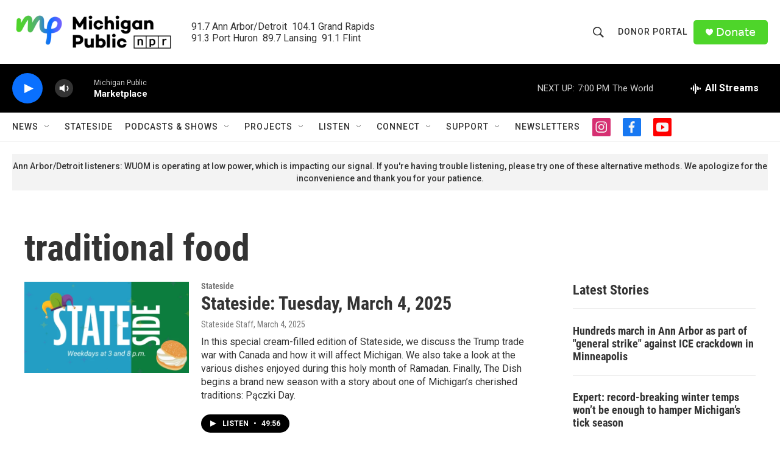

--- FILE ---
content_type: text/html; charset=utf-8
request_url: https://www.google.com/recaptcha/api2/aframe
body_size: 185
content:
<!DOCTYPE HTML><html><head><meta http-equiv="content-type" content="text/html; charset=UTF-8"></head><body><script nonce="mNGBdf8K3xJIV4jfZRQ1iw">/** Anti-fraud and anti-abuse applications only. See google.com/recaptcha */ try{var clients={'sodar':'https://pagead2.googlesyndication.com/pagead/sodar?'};window.addEventListener("message",function(a){try{if(a.source===window.parent){var b=JSON.parse(a.data);var c=clients[b['id']];if(c){var d=document.createElement('img');d.src=c+b['params']+'&rc='+(localStorage.getItem("rc::a")?sessionStorage.getItem("rc::b"):"");window.document.body.appendChild(d);sessionStorage.setItem("rc::e",parseInt(sessionStorage.getItem("rc::e")||0)+1);localStorage.setItem("rc::h",'1769816272455');}}}catch(b){}});window.parent.postMessage("_grecaptcha_ready", "*");}catch(b){}</script></body></html>